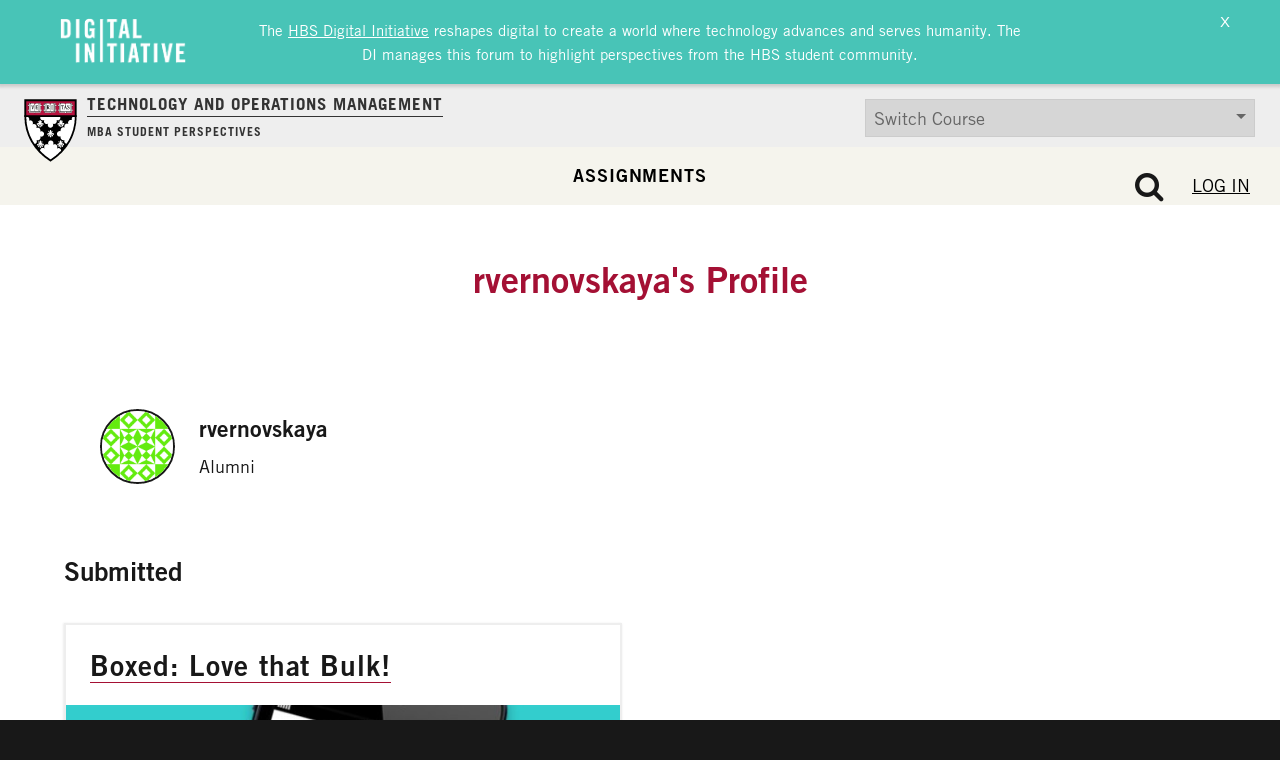

--- FILE ---
content_type: text/javascript
request_url: https://d3.harvard.edu/platform-rctom/wp-content/plugins/rkv-borders/dist/main.js?ver=2e25d2c0965ce9ee8794
body_size: 1370
content:
(()=>{"use strict";var e,t,r={},o={};function n(e){var t=o[e];if(void 0!==t)return t.exports;var a=o[e]={exports:{}};return r[e](a,a.exports,n),a.exports}n.m=r,n.d=(e,t)=>{for(var r in t)n.o(t,r)&&!n.o(e,r)&&Object.defineProperty(e,r,{enumerable:!0,get:t[r]})},n.f={},n.e=e=>Promise.all(Object.keys(n.f).reduce((t,r)=>(n.f[r](e,t),t),[])),n.u=e=>e+".js?ver=f474bd447f5f5770fa39",n.miniCssF=e=>{},n.g=function(){if("object"==typeof globalThis)return globalThis;try{return this||new Function("return this")()}catch(e){if("object"==typeof window)return window}}(),n.o=(e,t)=>Object.prototype.hasOwnProperty.call(e,t),e={},t="rkv-borders:",n.l=(r,o,a,i)=>{if(e[r])e[r].push(o);else{var c,s;if(void 0!==a)for(var u=document.getElementsByTagName("script"),l=0;l<u.length;l++){var p=u[l];if(p.getAttribute("src")==r||p.getAttribute("data-webpack")==t+a){c=p;break}}c||(s=!0,(c=document.createElement("script")).charset="utf-8",n.nc&&c.setAttribute("nonce",n.nc),c.setAttribute("data-webpack",t+a),c.src=r),e[r]=[o];var d=(t,o)=>{c.onerror=c.onload=null,clearTimeout(h);var n=e[r];if(delete e[r],c.parentNode&&c.parentNode.removeChild(c),n&&n.forEach(e=>e(o)),t)return t(o)},h=setTimeout(d.bind(null,void 0,{type:"timeout",target:c}),12e4);c.onerror=d.bind(null,c.onerror),c.onload=d.bind(null,c.onload),s&&document.head.appendChild(c)}},(()=>{var e;n.g.importScripts&&(e=n.g.location+"");var t=n.g.document;if(!e&&t&&(t.currentScript&&"SCRIPT"===t.currentScript.tagName.toUpperCase()&&(e=t.currentScript.src),!e)){var r=t.getElementsByTagName("script");if(r.length)for(var o=r.length-1;o>-1&&(!e||!/^http(s?):/.test(e));)e=r[o--].src}if(!e)throw new Error("Automatic publicPath is not supported in this browser");e=e.replace(/^blob:/,"").replace(/#.*$/,"").replace(/\?.*$/,"").replace(/\/[^\/]+$/,"/"),n.p=e})(),(()=>{var e={792:0};n.f.j=(t,r)=>{var o=n.o(e,t)?e[t]:void 0;if(0!==o)if(o)r.push(o[2]);else{var a=new Promise((r,n)=>o=e[t]=[r,n]);r.push(o[2]=a);var i=n.p+n.u(t),c=new Error;n.l(i,r=>{if(n.o(e,t)&&(0!==(o=e[t])&&(e[t]=void 0),o)){var a=r&&("load"===r.type?"missing":r.type),i=r&&r.target&&r.target.src;c.message="Loading chunk "+t+" failed.\n("+a+": "+i+")",c.name="ChunkLoadError",c.type=a,c.request=i,o[1](c)}},"chunk-"+t,t)}};var t=(t,r)=>{var o,a,[i,c,s]=r,u=0;if(i.some(t=>0!==e[t])){for(o in c)n.o(c,o)&&(n.m[o]=c[o]);s&&s(n)}for(t&&t(r);u<i.length;u++)a=i[u],n.o(e,a)&&e[a]&&e[a][0](),e[a]=0},r=globalThis.webpackChunkrkv_borders=globalThis.webpackChunkrkv_borders||[];r.forEach(t.bind(null,0)),r.push=t.bind(null,r.push.bind(r))})();const a=["utm_source","utm_medium","utm_campaign","utm_term","utm_content","utm_custom"],i=()=>{const e={};return a.forEach(t=>{var r;e[t]=(r=t,new URLSearchParams(window.location.search).get(r))}),e};(()=>{const e=i();let t=!1;a.forEach(r=>{e[r]&&(t=!0)}),t&&a.forEach(t=>{var r;e[t]?((e,t,r=30)=>{let o="";if(r){const e=new Date;e.setTime(e.getTime()+24*r*60*60*1e3),o="; expires="+e.toUTCString()}document.cookie=e+"="+(t||"")+o+"; path=/; SameSite=Lax"})(t,e[t]):(r=t,document.cookie=r+"=; Max-Age=0; path=/; SameSite=Lax")})})();const c=(()=>{const e=i();return a.forEach(t=>{e[t]||(e[t]=(e=>{const t=`; ${document.cookie}`.split(`; ${e}=`);return 2===t.length?t.pop().split(";").shift():null})(t))}),Object.keys(e).forEach(t=>{e[t]||delete e[t]}),e})();c&&Object.keys(c).length>0&&n.e(315).then(n.bind(n,315)).then(({getOutboundLinks:e,setOutboundLinkAttributes:t})=>{e().forEach(e=>{t(e,c)})})})();